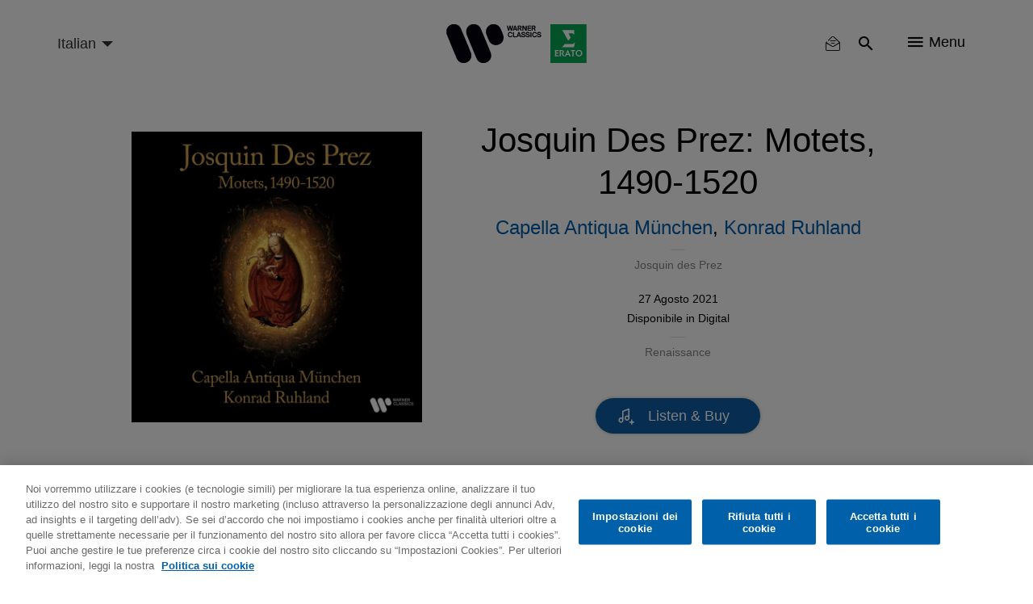

--- FILE ---
content_type: text/html; charset=UTF-8
request_url: https://www.warnerclassics.com/it/release/josquin-des-prez-motets-1490-1520
body_size: 12840
content:
<!DOCTYPE html>
<html lang="it" dir="ltr" prefix="og: https://ogp.me/ns#">
  <head>
        <!-- OneTrust Cookies Consent Notice start -->
              <script async id="onetrustcdn" src="https://cdn.cookielaw.org/scripttemplates/otSDKStub.js" data-document-language="true" type="text/javascript" charset="UTF-8" data-domain-script="c2c24252-0d8a-4024-942a-70acfdfc541d"></script>
      
    <script async type="text/javascript">
      function OptanonWrapper() {
        var cookiePolicyLink = 'https://www.wminewmedia.com/cookies-policy/';
        var allLinks = document.querySelectorAll('a');
        for(i = 0; i < allLinks.length; i++) {
          let href = allLinks[i].href;
          if (href.indexOf(cookiePolicyLink) > -1 && href.indexOf('?ot=') < 0) {
            href = href + '?ot=' + document.getElementById('onetrustcdn').getAttribute('data-domain-script') + '&url=' + window.location.hostname;
            allLinks[i].setAttribute("href", href);
            allLinks[i].setAttribute("target", "_blank");
          }
        }
        var eOT = new Event("OneTrustGroupsUpdated");
        document.dispatchEvent(eOT);
      }
    </script>
    <link rel="preload" type="text/css" href="https://www.wminewmedia.com/cookies-policy/onetrust/ot.css">
    <!-- OneTrust Cookies Consent Notice end -->
        <meta charset="utf-8" />
<link rel="canonical" href="https://www.warnerclassics.com/release/josquin-des-prez-motets-1490-1520" />
<meta property="og:image" content="https://www.warnerclassics.com/sites/default/files/2021-08/190296500893_preview_scale_100_ppi_300_quality_100.jpg" />
<meta name="Generator" content="Drupal 10 (https://www.drupal.org)" />
<meta name="MobileOptimized" content="width" />
<meta name="HandheldFriendly" content="true" />
<meta name="viewport" content="width=device-width, initial-scale=1.0" />
<meta name="robots" content="noimageai" />
<meta name="robots" content="noai" />
<link rel="icon" href="/sites/default/files/favicon_2.ico" type="image/vnd.microsoft.icon" />
<link rel="alternate" hreflang="en" href="https://www.warnerclassics.com/release/josquin-des-prez-motets-1490-1520" />

    <title>Josquin Des Prez: Motets, 1490-1520 | Warner Classics</title>
    <script src="https://www.google.com/recaptcha/api.js?hl=en&amp;render=explicit&amp;onload=drupalRecaptchaOnload" async defer></script>

      <style>:focus{outline:none!important}.hidden{display:none}.visually-hidden{position:absolute!important;overflow:hidden;clip:rect(1px,1px,1px,1px);width:1px;height:1px;word-wrap:normal}.block-cbb{display:none}.layout--onecol .layout__region{width:100%}.header__list,.social-nav__list,.player-list{padding:0;margin:0;list-style:none}@font-face{font-family:'iconsFont';src:url(/themes/custom/warnerclassics/prototype/app/f-icons/iconsFont.eot?jfkxso=);src:url(/themes/custom/warnerclassics/prototype/app/f-icons/iconsFont.eot?jfkxso=#iefix) format("embedded-opentype"),url(/themes/custom/warnerclassics/prototype/app/f-icons/iconsFont.ttf?jfkxso=) format("truetype"),url(/themes/custom/warnerclassics/prototype/app/f-icons/iconsFont.woff?jfkxso=) format("woff"),url(/themes/custom/warnerclassics/prototype/app/f-icons/iconsFont.svg?jfkxso=#iconsFont) format("svg");font-weight:400;font-style:normal;font-display:swap}.go-to-top::before,.floating-notice-close::before,[class^="icon-"],[class*=" icon-"]{font-family:'iconsFont'!important;font-style:normal;font-weight:400;font-variant:normal;text-transform:none;line-height:1;-webkit-font-smoothing:antialiased;-moz-osx-font-smoothing:grayscale}.icon-itunes-light:before{content:"\e92c"}.icon-filter:before{content:"\e91e"}.icon-reset:before{content:"\e91f"}.floating-notice-close::before,.icon-close::before{content:"\e90f"}.icon-deezer:before{content:"\e909"}.icon-facebook:before{content:"\e90a"}.icon-instagram:before{content:"\e90b"}.icon-spotify:before{content:"\e90c"}.icon-twitter:before{content:"\e90d"}.icon-youtube:before{content:"\e90e"}.icon-nav:before{content:"\e900"}.icon-search:before{content:"\e902"}.go-to-top::before{content:"\e903"}.icon-video-play:before{content:"\e904"}.icon-search{padding:2px}html{font-family:sans-serif;-webkit-text-size-adjust:100%;-moz-text-size-adjust:100%;-ms-text-size-adjust:100%;text-size-adjust:100%}body{margin:0}article,footer,header,main,nav,section{display:block}a{background-color:transparent}img{border:0}button,input,select{color:inherit;margin:0;padding:0;border:none;background-color:transparent}button{overflow:visible;border-radius:0;border:none}button,select{text-transform:none}button,input[type="submit"]{-webkit-appearance:button;-moz-appearance:button;appearance:button}button::-moz-focus-inner,input::-moz-focus-inner{border:0;padding:0}input{line-height:normal}*,::after,::before{-webkit-box-sizing:border-box;box-sizing:border-box}*::-ms-clear{display:none}*::-ms-reveal{display:none}::-webkit-input-placeholder{color:#666}::-moz-placeholder{color:#666}:-ms-input-placeholder{color:#666}::-ms-input-placeholder{color:#666}::placeholder{color:#666}html{font-family:sans-serif;line-height:1.15;-webkit-text-size-adjust:100%;-moz-text-size-adjust:100%;-ms-text-size-adjust:100%;text-size-adjust:100%;overflow-x:hidden}body{font-size:1rem;font-family:Helvetica,Arial,sans-serif;display:-webkit-box;display:-ms-flexbox;display:flex;-webkit-box-orient:vertical;-webkit-box-direction:normal;-ms-flex-direction:column;flex-direction:column;min-height:100vh;margin:0;min-width:320px;width:100%;font-weight:400;line-height:1.6;color:black;text-align:left;background-color:white;overflow-x:hidden;-webkit-font-smoothing:antialiased}.main{-webkit-box-flex:1;-ms-flex-positive:1;flex-grow:1;display:-webkit-box;display:-ms-flexbox;display:flex;-webkit-box-orient:vertical;-webkit-box-direction:normal;-ms-flex-direction:column;flex-direction:column;padding-top:60px}.layout__region--content,.layout--onecol,.block-region-content,.layout__region{-webkit-box-flex:1;-ms-flex-positive:1;flex-grow:1;display:-webkit-box;display:-ms-flexbox;display:flex;-webkit-box-orient:vertical;-webkit-box-direction:normal;-ms-flex-direction:column;flex-direction:column}.wrapper{max-width:1184px;width:100%;padding:0 15px;margin:0 auto}html .js-main-nav{visibility:hidden;opacity:0}html .js-main-nav-list,html .js-main-nav-search,html .search-results{visibility:hidden;opacity:0;height:0;padding:0}p{margin:0}h2,h4{font-size:2.0625rem;margin:0;line-height:1.5;margin-bottom:1rem;font-weight:500;color:black}.common-section__heading{font-size:2.25rem;font-family:Helvetica,Arial,sans-serif;margin-bottom:52px;text-align:center;line-height:1.24}.owl-carousel{display:none;width:100%;position:relative;z-index:1}button::-moz-focus-inner{padding:0;border:0}.header{display:-webkit-box;display:-ms-flexbox;display:flex;height:60px;min-width:320px;background-color:#f9fafb;position:fixed;width:100%;top:0;left:0;z-index:3;-webkit-transform:translateY(0);-ms-transform:translateY(0);transform:translateY(0);border-bottom:2px solid transparent}.header>.wrapper{display:-webkit-box;display:-ms-flexbox;display:flex;-webkit-box-align:center;-ms-flex-align:center;align-items:center;-webkit-box-pack:end;-ms-flex-pack:end;justify-content:flex-end}.logos-container{position:absolute;left:50%;top:50%;-webkit-transform:translate(-50%,-50%);-ms-transform:translate(-50%,-50%);transform:translate(-50%,-50%)}.logos-container img{display:block;width:100%}.logo-desktop{width:125px}.header__list{display:-webkit-box;display:-ms-flexbox;display:flex}.header__list-item{border-right:1px solid #f9fafb}.header__list-item:last-child{border-right:none;padding-right:0;padding-left:0}.header__list-btn{font-size:1.125rem;display:-webkit-box;display:-ms-flexbox;display:flex;-webkit-box-align:center;-ms-flex-align:center;align-items:center;margin:0 20px}.header__list-item-text{line-height:1;margin-left:7px}.main-header-left{margin-right:auto}.language-select-container{position:relative}.language-select-container::after{content:'';display:block;border:5px solid transparent;border-top-color:#323130;position:absolute;top:calc(50% - 2px);right:9px}.language-select-container select{font-size:1rem;-webkit-transform:scale(.9);-ms-transform:scale(.9);transform:scale(.9);-webkit-appearance:none;-moz-appearance:none;appearance:none;padding-right:22px;outline:none}.language-select-container select.wr-language-selector-desktop{display:none}.language-select-container select.wr-language-selector-mobile{margin-top:4px;margin-left:0}.social-nav{padding:0 65px 37px;z-index:11}.social__content{margin-bottom:28px}.social__content:last-child{margin-bottom:0}.social-nav__list{margin-bottom:38px;text-align:center}.social-nav__list:last-child{margin-bottom:0}.social-nav__item{margin:9px;display:inline-block}.social-nav__link{width:54px;height:54px;position:relative;border-radius:50%;border:1px solid white;color:white;display:block;text-decoration:none}.social-nav__icon{font-size:1.3125rem;position:absolute;top:50%;left:50%;-webkit-transform:translate(-50%,-54%);-ms-transform:translate(-50%,-54%);transform:translate(-50%,-54%)}.page-dynamic-content-overlay{position:fixed;width:100vw;height:100vh;background-color:rgba(48,41,47,.95);z-index:9999;display:none}.page-dynamic-content-overlay .common-loader{position:absolute;top:30%;left:50%;-webkit-transform:translate(-50%,-50%);-ms-transform:translate(-50%,-50%);transform:translate(-50%,-50%)}.main-nav{min-width:100%;width:100%;min-height:100vh;position:fixed;top:0;left:0;background-color:rgba(48,41,47,.95);z-index:10;padding-top:155px}.main-nav-close{position:absolute;top:18px;right:25px}.main-nav-close__icon{font-size:.6875rem;color:white}.main-nav__list{padding:0;max-width:558px;width:95%;margin:0 auto}.main-nav__list .social-nav{padding-top:20px}.main-nav__list .social__content{margin-bottom:0}.main-nav__item{height:55px;display:-webkit-box;display:-ms-flexbox;display:flex;-webkit-box-pack:center;-ms-flex-pack:center;justify-content:center;-webkit-box-align:center;-ms-flex-align:center;align-items:center}.main-nav__item:last-child{border-bottom:none}.main-nav__link{color:white;text-decoration:none;font-size:1.125rem}.main-nav__search{margin-bottom:45px;padding-top:10px}.main-nav__search-field{position:relative;margin:0 auto;max-width:560px}.main-nav__search-control{font-size:1.125rem;display:block;-webkit-box-sizing:border-box;box-sizing:border-box;padding-left:48px;padding-right:40px;width:100%;color:white;line-height:2.45;border-bottom:1px solid white;border-radius:0}.main-nav__search-control::-webkit-input-placeholder{font-size:1.125rem;color:white;line-height:2.45}.main-nav__search-control::-moz-placeholder{font-size:1.125rem;color:white;line-height:2.45}.main-nav__search-control:-ms-input-placeholder{font-size:1.125rem;color:white;line-height:2.45}.main-nav__search-control::-ms-input-placeholder{font-size:1.125rem;color:white;line-height:2.45}.main-nav__search-submit{font-size:1.25rem;color:white;position:absolute;top:calc(50%);-webkit-transform:translateY(-50%);-ms-transform:translateY(-50%);transform:translateY(-50%);left:1px}.main-nav__search-backspace{font-size:1rem;color:#9b9b9b;position:absolute;top:calc(50%);-webkit-transform:translateY(-50%);-ms-transform:translateY(-50%);transform:translateY(-50%);right:9px}.search-results__heading{position:relative;margin-bottom:26px;display:none}.search-results__heading h2{font-size:1.5rem;font-family:Helvetica,Arial,sans-serif;color:white;line-height:1.4}.search-results__heading button{font-size:.875rem;font-family:Helvetica,Arial,sans-serif;color:white;position:absolute;right:0;top:50%;-webkit-transform:translateY(-50%);-ms-transform:translateY(-50%);transform:translateY(-50%)}.search-results__heading button span{display:inline-block;vertical-align:top;margin-right:4px}.search-results__content{overflow:auto;overflow-x:hidden}.search-results__content::-webkit-scrollbar{width:8px}.search-results__content::-webkit-scrollbar-track{-webkit-box-shadow:inset 0 0 6px rgba(0,0,0,.3);box-shadow:inset 0 0 6px rgba(0,0,0,.3);border-radius:10px}.search-results__content::-webkit-scrollbar-thumb{border-radius:10px;-webkit-box-shadow:inset 0 0 6px rgba(0,0,0,.5);box-shadow:inset 0 0 6px rgba(0,0,0,.5);background-color:rgba(255,255,255,.8)}.footer{color:white;background-color:black;padding:30px 0}.footer .left{display:-webkit-box;display:-ms-flexbox;display:flex;-webkit-box-orient:vertical;-webkit-box-direction:normal;-ms-flex-direction:column;flex-direction:column;-webkit-box-align:center;-ms-flex-align:center;align-items:center;margin-bottom:15px}.footer .wrapper{text-align:center}.footer__logo{text-decoration:none;-webkit-box-ordinal-group:3;-ms-flex-order:2;order:2;margin-bottom:10px;margin:0;line-height:1}.footer__logo img{display:block;margin:auto}.footer-nav .menu{display:-webkit-inline-box;display:-ms-inline-flexbox;display:inline-flex;-ms-flex-wrap:wrap;flex-wrap:wrap;padding-right:15px}.footer-nav .leaf{margin-right:25px;margin:0 8px}.footer-nav a{color:white;text-decoration:none}#block-footercopyrights{margin-top:15px}.footer__logo{max-height:22px;display:-webkit-box;display:-ms-flexbox;display:flex;-webkit-box-pack:center;-ms-flex-pack:center;justify-content:center;-webkit-box-align:center;-ms-flex-align:center;align-items:center}.footer__logo:last-child{margin-right:0}#block-footerlogos{display:-webkit-inline-box;display:-ms-inline-flexbox;display:inline-flex;-webkit-box-ordinal-group:3;-ms-flex-order:2;order:2}.dialog-off-canvas-main-canvas{display:-webkit-box;display:-ms-flexbox;display:flex;-webkit-box-orient:vertical;-webkit-box-direction:normal;-ms-flex-direction:column;flex-direction:column;min-height:100vh;height:100%}.go-to-top{-webkit-appearance:none;-moz-appearance:none;appearance:none;outline:none;background-color:transparent;padding:0;text-decoration:none;border-radius:0;border:none}.floating-notice-wrapper .subscribe-wrap>a{font-size:.875rem;background-color:#0e5ba3;border-radius:17px;color:white;text-transform:uppercase;line-height:1;padding:11px 55px;text-decoration:none}.hero-slider,.hero-slider .hero-slider__item a>div{max-height:calc(100vh - 360px)}.hero-slider img,.hero-slider .hero-slider__item a>div img{max-width:100%;max-height:calc(100vh - 360px);width:auto;height:auto;display:block;margin:0 auto}.hero-slider{max-width:1280px;margin:0 auto;position:relative;max-height:calc(100vh - 360px)}.hero-slider .hero-slider__item a>div{overflow:hidden}.hero-slider .hero-slider__item a>div{-webkit-box-align:end;-ms-flex-align:end;align-items:flex-end}.hero-slider .hero-slider__item{position:relative;height:100%;overflow:hidden}.hero-slider .hero-slider__item img{max-width:100%;height:auto}.hero-info{position:absolute;left:50%;bottom:20px;z-index:1;-webkit-transform:translateZ(10px);transform:translateZ(10px)}.common-section{padding-top:52px;padding-bottom:55px;background-color:#f9fafb}.common-section.grey-10-bg{background-color:#f0f0f0}.common-section .wrapper .common-slider{margin-left:0;margin-right:0}.common-section__heading a{color:black;text-decoration:none}.common-slider{margin-bottom:55px}.common-slider .common-slider__item picture,.common-slider .releases-page__item picture{display:block}.common-slider__item{position:relative;width:100%;height:100%;background-color:transparent;display:-webkit-box;display:-ms-flexbox;display:flex;-webkit-box-align:center;-ms-flex-align:center;align-items:center;-webkit-box-pack:center;-ms-flex-pack:center;justify-content:center;margin:0 auto}.common-slider__item img{width:auto;height:auto;max-width:100%;max-height:100%}.common-slider__item .common-slider__item-options{-webkit-transform:translateY(-1000px);-ms-transform:translateY(-1000px);transform:translateY(-1000px)}.common-slider__item i{font-size:1.9375rem;position:absolute;top:50%;left:50%;-webkit-transform:translate(-50%,-50%);-ms-transform:translate(-50%,-50%);transform:translate(-50%,-50%);color:white}.common-slider.video-slider .common-slider__item{display:block;width:auto;height:auto;min-width:200px}.common-slider.video-slider .common-slider__item img{display:block;width:100%;height:auto}.common-slider__item-info{position:absolute;top:0;left:0;width:100%;height:100%;z-index:2;background-color:rgba(0,0,0,.5);display:-webkit-box;display:-ms-flexbox;display:flex;-webkit-box-orient:vertical;-webkit-box-direction:normal;-ms-flex-direction:column;flex-direction:column;-webkit-box-align:center;-ms-flex-align:center;align-items:center;-webkit-box-pack:center;-ms-flex-pack:center;justify-content:center;padding:15px;text-align:center;opacity:0;overflow:hidden}.common-slider__item-title{font-size:1.125rem;font-family:Helvetica,Arial,sans-serif;color:white;line-height:1.5;margin-bottom:2px}.common-slider__item-subtitle{font-size:.875rem;color:white;margin-bottom:18px}.common-slider__item-subtitle a{color:white;text-decoration:none;font-size:.75rem;line-height:1}.common-slider__item-options{display:-webkit-box;display:-ms-flexbox;display:flex}.common-slider__item-options a{color:white;text-decoration:none;font-size:.75rem;line-height:1;padding:20px 16px;border-right:1px solid white;display:-webkit-inline-box;display:-ms-inline-flexbox;display:inline-flex}.common-slider__item-options a:last-child{border-right:none}.common-section__show-more{text-align:center}.common-section__show-more a{color:#0e5ba3;text-decoration:none;font-size:.875rem}.form-content-wrap{max-width:752px;margin:0 auto}.form-content-wrap .form-row{position:relative;display:-webkit-box;display:-ms-flexbox;display:flex;-ms-flex-wrap:wrap;flex-wrap:wrap}.form-content-wrap .form-item{width:100%;position:relative;padding-top:15px;margin-bottom:23px}.form-content-wrap .form-item:last-child{margin-right:0;-webkit-box-flex:1;-ms-flex-positive:1;flex-grow:1}.common-loader{margin:0 auto;border:4px solid rgba(0,0,0,.16);border-top:4px solid #0e5ba3;border-radius:50%;width:36px;height:36px;-webkit-animation:spin 2s linear infinite;animation:spin 2s linear infinite}@-webkit-keyframes spin{0%{-webkit-transform:rotate(0deg);transform:rotate(0deg)}100%{-webkit-transform:rotate(360deg);transform:rotate(360deg)}}@keyframes spin{0%{-webkit-transform:rotate(0deg);transform:rotate(0deg)}100%{-webkit-transform:rotate(360deg);transform:rotate(360deg)}}.go-to-top{width:45px;height:45px;background-color:black;display:none;-webkit-box-pack:center;-ms-flex-pack:center;justify-content:center;-webkit-box-align:center;-ms-flex-align:center;align-items:center;border-radius:50%;position:fixed;bottom:20px;right:20px;-webkit-animation-duration:.5s;animation-duration:.5s;-webkit-animation-timing-function:ease;animation-timing-function:ease;-webkit-animation-fill-mode:both;animation-fill-mode:both;z-index:2}.go-to-top::before{font-size:1rem;color:white;-webkit-transform:rotate(90deg);-ms-transform:rotate(90deg);transform:rotate(90deg)}.filter-reset button{font-size:.875rem;color:white}.filter-reset button span{margin-right:3px}.search-results__filter{margin-bottom:40px;position:relative;z-index:10}.search-results__filter .form-content-wrap{max-width:100%;position:relative}.search-results__filter .filter-reset{text-align:right;min-height:20px}.search-results__filter .filter-reset button{color:#9b9b9b}.search-results .filter-reset button{display:none}.floating-notice{position:fixed;left:0;right:0;bottom:0;z-index:5;background-color:#30292f;padding:25px 0;color:white}.floating-notice-wrapper{padding:0 25px;max-width:828px;display:-webkit-box;display:-ms-flexbox;display:flex;-webkit-box-pack:center;-ms-flex-pack:center;justify-content:center;-webkit-box-align:center;-ms-flex-align:center;align-items:center;-webkit-box-orient:vertical;-webkit-box-direction:normal;-ms-flex-direction:column;flex-direction:column;margin:0 auto}.floating-notice-wrapper h2{font-size:1rem;letter-spacing:.065em;line-height:1.2;color:white;margin-bottom:1em;text-align:center}.floating-notice-wrapper p{font-size:.6875rem;letter-spacing:.035em;text-align:center;line-height:1.4}.floating-notice-wrapper .subscribe-wrap>a{font-size:.75rem;letter-spacing:.06em;display:block;margin-top:15px;text-decoration:none;text-transform:none;padding:11px 26px 11px;margin-bottom:-2px}.floating-notice-close{position:absolute;bottom:13px;right:30px;-webkit-transform:translateY(-50%);-ms-transform:translateY(-50%);transform:translateY(-50%)}.floating-notice-close::before{font-size:12px}.releases-page__item{background-color:transparent;position:relative;overflow:hidden}.releases-page__item picture{display:block}.releases-page__item a{color:white;text-decoration:none;font-size:.75rem;line-height:1}.releases-page__item:only-child{max-width:inherit}.releases-page__item img{display:block;width:auto;height:auto;max-width:100%;max-height:100%;margin:auto}.releases-page__item>div{position:absolute;top:0;left:0;width:100%;height:100%;z-index:2;background-color:rgba(0,0,0,.5);display:-webkit-box;display:-ms-flexbox;display:flex;-webkit-box-align:center;-ms-flex-align:center;align-items:center;-webkit-box-pack:center;-ms-flex-pack:center;justify-content:center;padding:15px;text-align:center;opacity:0}.releases-page__item>div div{display:-webkit-box;display:-ms-flexbox;display:flex}.releases-page__item>div div a{font-size:.875rem;color:white;text-decoration:none;line-height:1;padding:20px 16px;border-right:1px solid white;display:-webkit-inline-box;display:-ms-inline-flexbox;display:inline-flex}.releases-page__item>div div a:last-child{border-right:0}.path-front .releases-page__item{margin-bottom:0}@media only screen and (min-width:570px){.releases-page__item{display:-webkit-inline-box;display:-ms-inline-flexbox;display:inline-flex}}@media only screen and (max-width:565px){.social-nav{max-width:100%}}@media only screen and (max-width:991px){.footer-nav .menu{padding-right:0;margin-bottom:29px;-webkit-box-pack:center;-ms-flex-pack:center;justify-content:center}.hero-info{width:100%}}@media only screen and (max-width:1024px){.search-results__heading{-webkit-box-align:center;-ms-flex-align:center;align-items:center}.search-results__heading h2{margin-bottom:0}.common-slider__item-title{display:none}.common-slider__item-subtitle{display:none}.search-results__filter .filter-reset{right:75px;top:-51px}.search-results__filter{display:none}}@media only screen and (max-width:767px){.common-section__heading{font-size:1.5rem;margin-bottom:33px}header>.wrapper{padding:0 0 0 15px}.header__list-item{border-right:none}.header__list-item .header__list-btn,.header__list-item .header__list-btn{padding-left:10px;padding-right:10px}.header__list-item .js-main-nav-open{padding-top:2px;padding-right:20px}.header__list-btn{margin:0}.header__list-item-text{display:none}.social-nav{padding-left:20px;padding-right:20px}.main-nav{padding-top:70px}.common-section{padding-top:27px;padding-bottom:33px}.common-slider{margin-bottom:15px}.common-slider .common-slider__item picture,.common-slider .releases-page__item picture{width:70vw}.common-section__show-more{text-align:center}.releases-page__item picture{width:44vw}}@media only screen and (max-width:414px){html .social-nav{position:absolute;height:calc(100vh - 60px)}}</style>
          <script type="text/javascript">var digitalData = {"settings":{"reportSuites":"wmg,wmggbglobal,wmggbclassics2014,wmgwarnerclassics.com"},"page":{"pageInfo":{"pageName":"Warner Classics:Music:Josquin Des Prez: Motets, 1490-1520","server":"Warner Classics:Site","platform":"Drupal 8","devTeam":"Warner Classics \u0026 Erato"},"category":{"primaryCategory":"Warner Classics:Music","pageType":"Music:Album Details"}},"content":{"artist":"Warner Classics","label":"Warner Classics \u0026 Erato"},"user":{"profile":{"profileID":null}}};</script>
      <script async src="//assets.adobedtm.com/31543e7db99435a92d6f4a2cf97c808672ed7dd0/satelliteLib-b6e3529c31d92a9252c30c1714b6b9342304145b.js"></script>
      </head>
  <body class="path-node page-node-type-product">
    <div id="page-dynamic-content" class="page-dynamic-content">
            <a href="#main-content" class="visually-hidden focusable skip-link">
        Skip to main content
      </a>
      
        <div class="dialog-off-canvas-main-canvas" data-off-canvas-main-canvas>
      <header class="header js-header" role="contentinfo">
    <div class="wrapper">
      <div class="main-header-left">
          <div>
    <div id="block-warnerclassicslanguageselector">
  
    
      <div class="language-select-container">
  <select class="wr-language-selector wr-language-selector-desktop">
          <option  value="en" data-href="https://www.warnerclassics.com/release/josquin-des-prez-motets-1490-1520">English</option>
          <option  value="de" data-href="https://www.warnerclassics.com/de/release/josquin-des-prez-motets-1490-1520">Deutsch</option>
          <option  value="fr" data-href="https://www.warnerclassics.com/fr/release/josquin-des-prez-motets-1490-1520">Français</option>
          <option  value="es" data-href="https://www.warnerclassics.com/es/release/josquin-des-prez-motets-1490-1520">Spanish</option>
          <option  value="pt" data-href="https://www.warnerclassics.com/br/release/josquin-des-prez-motets-1490-1520">Portuguese</option>
          <option  value="it" data-href="https://www.warnerclassics.com/it/release/josquin-des-prez-motets-1490-1520" selected="selected">Italian</option>
      </select>
  <select class="disable-chosen wr-language-selector wr-language-selector-mobile">
          <option  value="en" data-href="https://www.warnerclassics.com/release/josquin-des-prez-motets-1490-1520">EN</option>
          <option  value="de" data-href="https://www.warnerclassics.com/de/release/josquin-des-prez-motets-1490-1520">DE</option>
          <option  value="fr" data-href="https://www.warnerclassics.com/fr/release/josquin-des-prez-motets-1490-1520">FR</option>
          <option  value="es" data-href="https://www.warnerclassics.com/es/release/josquin-des-prez-motets-1490-1520">ES</option>
          <option  value="pt" data-href="https://www.warnerclassics.com/br/release/josquin-des-prez-motets-1490-1520">PT</option>
          <option  value="it" data-href="https://www.warnerclassics.com/it/release/josquin-des-prez-motets-1490-1520" selected="selected">IT</option>
      </select>
</div>

  </div>

  </div>

      </div>
      <div class="logos-container inline-svg">
        <div class="logo-desktop">
          <a href="https://www.warnerclassics.com/it">
              <div>
    <div id="block-headerlogo">
  
    
                  <div>
                            <img class="header__logo" src="/sites/default/files/2020-06/new-logos-wce-rgb.svg"/>
                    </div>
    
  </div>

  </div>

          </a>
        </div>
      </div>
      

<div>
      <div class="header__list">
    <div class="header__list-item" id="block-warnerclassics-newslettericon">
  
    
      <a class="header__list-btn js-main-nav-newsletter-btn" href="/it/newsletter"><span class='icon-newsletter-new'></span></a>
<div class="newsletter-icon-text">newsletter</div>

  </div>
<div class="header__list-item" id="block-searchicon">
  
    
      <button class="header__list-btn js-main-nav-search-btn"><span class="icon-search"></span></button>

  </div>
<div class="header__list-item" id="block-menublockwithiconandtext">
  
    
      <span class="header__list-btn js-main-nav-open" type="button">
    <span class="icon-nav"></span>
    <span class="header__list-item-text">Menu</span>
</span>

  </div>
<div id="block-sitelogo">
  
    
      <a href="/it" class="header__logo" title="Home"></a>
  </div>

  </div>
</div>

    </div>
    <nav  class="main-nav js-main-nav">
      <button class="main-nav-close js-main-nav-close">
        <span class="main-nav-close__icon icon-close"></span>
      </button>
      
  <div class="main-nav__list js-main-nav-list">
    <div>
      <nav role="navigation" aria-labelledby="block-mainnavigation-menu" id="block-mainnavigation">
            
  <h2 class="visually-hidden" id="block-mainnavigation-menu">Main navigation</h2>
  

        

        <ul>
                        <li class="main-nav__item">
                <a href="/it/artists-composers" class="main-nav__link" data-drupal-link-system-path="artists-composers">Artisti e Compositori</a>
                            </li>
                    <li class="main-nav__item">
                <a href="/it/series-labels" class="main-nav__link" data-drupal-link-system-path="series-labels">Serie e Etichette distribuite</a>
                            </li>
                    <li class="main-nav__item">
                <a href="/it/releases?releasedate=recent" class="main-nav__link" data-drupal-link-query="{&quot;releasedate&quot;:&quot;recent&quot;}" data-drupal-link-system-path="releases">Uscite</a>
                            </li>
                    <li class="main-nav__item">
                <a href="/it/concerts" class="main-nav__link" data-drupal-link-system-path="concerts">Concerti</a>
                            </li>
                    <li class="main-nav__item">
                <a href="/it/playlists" class="main-nav__link" data-drupal-link-system-path="playlists">Playlist</a>
                            </li>
                    <li class="main-nav__item">
                <a href="/it/contact" class="main-nav__link" data-drupal-link-system-path="node/42">Contatti</a>
                            </li>
                </ul>



  </nav>
<div class="header__list-item" id="block-followbuttonwithconfigurableform">
  
    
      <div class="social-nav">
        <div class="social__content">
        <ul class="social-nav__list">
                      <li class="social-nav__item"><a data-track="facebook-ftr" class="social-nav__link" href="https://www.facebook.com/WarnerClassicsErato/" target="_blank"><span class="social-nav__icon icon-facebook"></span></a></li>
                                <li class="social-nav__item"><a data-track="instagram-ftr" class="social-nav__link" href="http://instagram.com/warner_classics" target="_blank"><span class="social-nav__icon icon-instagram"></span></a></li>
                                <li class="social-nav__item"><a data-track="twitter-ftr" class="social-nav__link" href="https://twitter.com/WarnerClassics" target="_blank"><span class="social-nav__icon icon-twitter"></span></a></li>
                  </ul>
    </div>
            <div class="social__content">
        <ul class="social-nav__list">
                      <li class="social-nav__item"><a data-track="youtube-ftr" class="social-nav__link" href="https://youtube.com/warnerclassics" target="_blank"><span class="social-nav__icon icon-youtube"></span></a></li>
                                <li class="social-nav__item"><a data-track="apple-music-ftr" class="social-nav__link" href="https://itunes.apple.com/curator/warner-classics/1153741571" target="_blank"><span class="social-nav__icon icon-itunes-light"></span></a></li>
                                <li class="social-nav__item"><a data-track="deezer-ftr" class="social-nav__link" href="https://www.deezer.com/profile/321050935" target="_blank"><span class="social-nav__icon icon-deezer"></span></a></li>
                                <li class="social-nav__item"><a data-track="spotify-ftr" class="social-nav__link" href="https://open.spotify.com/user/warnerclassics" target="_blank"><span class="social-nav__icon icon-spotify"></span></a></li>
                  </ul>
    </div>
    </div>

  </div>

    </div>
  </div>

      
        <div class="main-nav__search js-main-nav-search">
    <div class="views-exposed-form" data-drupal-selector="views-exposed-form-search-all-content-wr-search-block-1" id="block-viewsexposedfilterblock">
  
    
      <form action="/it/release/josquin-des-prez-motets-1490-1520" method="get" id="views-exposed-form-search-all-content-wr-search-block-1" accept-charset="UTF-8">
  <div class="js-form-item form-item form-type-textfield js-form-type-textfield form-item-search-api-fulltext js-form-item-search-api-fulltext form-no-label">
        <div class="wrapper">
    <div class="main-nav__search-field">
        <input data-drupal-selector="edit-search-api-fulltext" data-msg-maxlength="This field field has a maximum length of 128." type="text" id="edit-search-api-fulltext--3" name="search_api_fulltext" value="" size="30" maxlength="128" class="form-text main-nav__search-control" />
        <button class="main-nav__search-backspace" type="button"><span class="icon-close"></span></button>
        <button class="main-nav__search-submit"><span class="icon-search"></span></button>
    </div>
</div>

        </div>
<div class="hidden form-actions js-form-wrapper form-wrapper" data-drupal-selector="edit-actions" id="edit-actions--3"><input data-drupal-selector="edit-submit-search-all-content-3" type="submit" id="edit-submit-search-all-content--3" value="Apply" class="button js-form-submit form-submit" />
  
</div>


</form>

  </div>

  </div>

      <div class="search-results">
        <div class="wrapper">
          <div class="search-results__heading">
            <h2>Results</h2>
            <button class="search-results__filter-btn js-search-filter-btn" type="button">
              <span class="icon-filter"></span>Seleziona
            </button>
          </div>
          <div class="search-results__filter">
            <div class="form-content-wrap">
              <div class="content-for-form">
                <div class="form-row">
                      <div data-drupal-facet-id="artist" class="facet-empty facet-hidden"><div class="form-item">
    </div>
</div>

  <div data-drupal-facet-id="instrument" class="facet-empty facet-hidden"><div class="form-item">
    </div>
</div>

  <div data-drupal-facet-id="format" class="facet-empty facet-hidden"><div class="form-item">
    </div>
</div>

  <div data-drupal-facet-id="label" class="facet-empty facet-hidden"><div class="form-item">
    </div>
</div>



                </div>
                <div class="filter-reset">
                  <button type="button"><span class="icon-reset"></span>Reset Filter</button>
                </div>
              </div>
            </div>
          </div>
          <div class="search-results__content">
              <div>
    <div class="views-element-container" id="block-views-block-search-all-content-wr-search-block-1">
  
    
      <div class="js-view-dom-id-3319f5fd9799cea804ca79e4cf8ed65e9fd90dd0a38e83db042664334ca7ee9f">
    
    
    

    
        

    
    
    

    
    

    
    
</div>


  </div>

  </div>

          </div>
        </div>
      </div>
    </nav>
  </header>

<a id="main-content" tabindex="-1"></a>

  <main  class="main">
    <div data-drupal-messages-fallback class="hidden"></div>


<section class="release-top">
  <div class="wrapper">
    <div class="release-top-container">
        <div class="release-banner">    <picture>
                  <source srcset="/sites/default/files/styles/release_and_playlist_cover_756_x_756_webp/public/2021-08/190296500893_preview_scale_100_ppi_300_quality_100.jpg.webp?itok=nyttVclv 1x, /sites/default/files/styles/release_and_playlist_cover_756_x_756_2x_webp/public/2021-08/190296500893_preview_scale_100_ppi_300_quality_100.jpg.webp?itok=kdhvaRQ0 2x" media="(min-width: 0px)" type="image/webp" width="1512" height="1512"/>
                  <img loading="eager" width="1512" height="1512" src="/sites/default/files/styles/release_and_playlist_cover_756_x_756_2x_webp/public/2021-08/190296500893_preview_scale_100_ppi_300_quality_100.jpg.webp?itok=kdhvaRQ0" alt="Des Prez: Motets, 1490-1520" />

  </picture>

</div>


      <div class="release-top-info">
        <div class="wrapper">
          <h1 class="release-name"><span>Josquin Des Prez: Motets, 1490-1520</span>
</h1>
            <h3 class="release-artist-name">
          <a href="/it/artist/capella-antiqua-muenchen" hreflang="it">Capella Antiqua München</a>,           <a href="/it/artist/konrad-ruhland" hreflang="it">Konrad Ruhland</a>      </h3>


                        <p class="release-composer-name">
          <a href="/it/artist/josquin-desprez" hreflang="it">Josquin des Prez</a>      </p>

            
          
            <p class="release-date">
          <time datetime="2021-08-27T12:00:00Z">27 Agosto 2021</time>

            </p>


            <div class="release-available-as">
    Disponibile in <button id="format" class="btn tippy-btn">Digital</button><div id="tip-format" class="tippy-wrapper" style="display: none;"><div class="upc-wrapper"><strong>UPC:</strong><input class="tippy-input" value="0190296500893" style="margin-left: 10px" readonly><button class="copy-btn">Copy UPC</button></div></div>
  </div>


                      
                          
                      
            <p class="release-series-name">
          <a href="/it/renaissance" hreflang="it">Renaissance</a>      </p>


          
                      <div class="mobile-buylink-container">
              <a href="#" class="mobile-buylink">
                <i class="icon-listen-buy-new"></i>
                <span>Listen & Buy</span>
              </a>
            </div>
                  </div>
      </div>
    </div>
  </div>
</section>

<div class="mobile-reverse-ordering">
  
  <section class="common-about-us">
  <div class="wrapper">
          <div class="js-first-field hided">
        <div>
<p>August 27th marks the 500th anniversary of Josquin’s passing, an outstanding musical personality celebrated throughout the entire Western world for his immeasurable genius. If Josquin excelled in all genres, it is maybe in the free form of the motet that he gave the best of his art, for ins</p></div>
      </div>

      <div class="js-second-field common-about-us__text-wrap collapsed">
        <div>
<p>August 27th marks the 500th anniversary of Josquin’s passing, an outstanding musical personality celebrated throughout the entire Western world for his immeasurable genius. If Josquin excelled in all genres, it is maybe in the free form of the motet that he gave the best of his art, for instance the beautiful <em>Stabat Mater</em>. This album by the Capella Antiqua München, newly digitized and remastered in high resolution, reveals all the splendor of these pages, among the most beautiful of sacred music’s history.</p>
</div>
      </div>

      <div class="common-about-us__read-more">
        <a class="js-read-more-link spa-lite-ignore" href="#">
          Leggi altro
        </a>
      </div>
      </div>
</section>

</div>

<section class="release-players">
  <div class="wrapper">
          <div class="left page-player-wrapper" data-warner-track-list data-content-type="album" data-musickit-id="1581135093" data-deezer-id="251544252" data-spotify-id="6lcLg4tgVEqS9xqQzP9Dtu"></div>
        <div class="right">
      <h6 class="buy-heading">Acquista</h6>
      <ul class="buy-list"><li><a class="buy-primary" target="_blank" data-track="itunes" href="https://geo.music.apple.com/gb/album/dez-prez-motets-1490-1520/1581135093?itsct=music_box_link&itscg=30200&ct=albums_dez_prez%3A_motets%2C_1490_1520&ls=1&app=music&at=1001lL6a">
  <span class="icon"><img src="/sites/default/files/2019-05/itunes.svg" alt="" />
</span>
  <span>iTunes</span>
</a>
<div>
      <a href="https://geo.music.apple.com/gb/album/dez-prez-motets-1490-1520/1581135093?itsct=music_box_link&amp;itscg=30200&amp;ct=albums_dez_prez%3A_motets%2C_1490_1520&amp;ls=1&amp;app=music&amp;at=1001lL6a" class="buy-list-link" target="_blank" data-track="itunes">Download</a>
  </div>
</li><li><a class="buy-primary" target="_blank" data-vendor="Download/Stream" custom-vendor-name="Qobuz" href="https://www.qobuz.com/album/dez-prez-motets-1490-1520-konrad-ruhland-and-capella-antiqua-munchen/ppjhu1vzewqja">
  <span class="icon"><img src="/sites/default/files/2019-05/qobuz.svg" alt="" />
</span>
  <span>Qobuz</span>
</a>
<div>
      <a href="https://www.qobuz.com/album/dez-prez-motets-1490-1520-konrad-ruhland-and-capella-antiqua-munchen/ppjhu1vzewqja" class="buy-list-link" target="_blank" data-vendor="Download/Stream" custom-vendor-name="Qobuz">Download/Stream</a>
  </div>
</li></ul>
    </div>
  </div>
</section>







  </main>


<button class="go-to-top" onclick="window.scrollTo({top: 0, behavior: 'smooth'})"></button>

<footer class="footer" role="contentinfo">
  <div class="wrapper">
    <div class="left">
        <div id="block-footerlogos">
  
    
      
      
      <a href="/it" class="footer__logo inline-svg">
        <img src=/sites/default/files/2020-06/new-footer-logos-wce-rgb.svg />

    </a>
  
  
  </div>
<nav role="navigation" class="footer-nav">
      
              <ul class="menu">
              <li class="leaf">
        <a href="/it/contact" data-drupal-link-system-path="node/42">Contact</a>
              </li>
          <li class="leaf">
        <a href="/it/newsletter" data-drupal-link-system-path="newsletter">Notiziario</a>
              </li>
          <li class="leaf">
        <a href="https://www.wminewmedia.com/cookies-policy/it/">Politica sui cookie</a>
              </li>
          <li class="leaf"><a class="ot-sdk-show-settings">Cookies Settings</a></li>
    </ul>
  


  </nav>


    </div>
    <div class="right">
        <div id="block-footercopyrights">
  
    
      
  <p>© 2025 Parlophone Records Limited. All rights reserved.</p>

  </div>


    </div>
  </div>
</footer>
  <div>
    <div id="block-floatingfooternotice" class="block-cbb">
  
    
      <div class="floating-notice">
      <div class="floating-notice-wrapper">
        
            <div><h2>Gain deeper insights into the world of classical music</h2>

<p>Sign up to our newsletter and receive updates and marketing messages from Warner Classics about artists, products and offers.</p></div>
                  <div class="subscribe-wrap"><a href="/it/newsletter" custom-link-name="Newsletter Banner:Subscribe Button">subscribe</a></div>
      
      </div>
      <a class="floating-notice-close" title="Close"></a>
    </div>
  </div>
<div id="block-languagebycountryswitchpopup">
  
    
      <div class="floating-notice js-country-language-block" hidden>
  <div class="floating-notice-wrapper">
    Would you prefer to visit our website in English?
    <div class="subscribe-wrap js-hide-country-language-button">
      <a href="https://www.warnerclassics.com/release/josquin-des-prez-motets-1490-1520">Confirm</a>
    </div>
  </div>
  <a class="floating-notice-close js-hide-country-language-button" title="Close"></a>
</div>

  </div>

  </div>


  </div>

      
    </div>
    <div class="page-dynamic-content-overlay">
      <div class="common-loader"></div>
    </div>
  <link rel="stylesheet" media="all" href="/sites/default/files/css/css_vqw5AQBx4s7bJf2QSpFvgDRSsk7ZkSHfuN6AAmvxTIc.css?delta=0&amp;language=it&amp;theme=warnerclassics&amp;include=eJxdiVEOwjAMQy9UNUdCzhLRoqytkpbB7UH8TOzD1vMzHnjdrEPUCSfnWbwzq6eNmb5JA467Y5Qg8TVg-TR5tbHYahSVFO-YuhMjND2rHkG_znuXZZoOeFPfDBF1C4JInbU32PX5nx-T2EII" />
<link rel="stylesheet" media="all" href="https://unpkg.com/tippy.js@6/themes/light-border.css" />
<link rel="stylesheet" media="all" href="/sites/default/files/css/css_jhduyeiPrwZXKBbhKBFnulRTgehXaNh5VPv6ohxiDN4.css?delta=2&amp;language=it&amp;theme=warnerclassics&amp;include=eJxdiVEOwjAMQy9UNUdCzhLRoqytkpbB7UH8TOzD1vMzHnjdrEPUCSfnWbwzq6eNmb5JA467Y5Qg8TVg-TR5tbHYahSVFO-YuhMjND2rHkG_znuXZZoOeFPfDBF1C4JInbU32PX5nx-T2EII" />

  <script type="application/json" data-drupal-selector="drupal-settings-json">{"path":{"baseUrl":"\/","pathPrefix":"it\/","currentPath":"node\/5677971","currentPathIsAdmin":false,"isFront":false,"currentLanguage":"it"},"pluralDelimiter":"\u0003","suppressDeprecationErrors":true,"ajaxPageState":{"libraries":"[base64]","theme":"warnerclassics","theme_token":null},"ajaxTrustedUrl":{"\/it\/release\/josquin-des-prez-motets-1490-1520":true},"ajaxLoader":{"markup":"\u003Cdiv class=\u0022hero-videos__loader\u0022\u003E\n            \u003Cdiv class=\u0022common-loader\u0022\u003E\u003C\/div\u003E\n            \u003C\/div\u003E","hideAjaxMessage":false,"alwaysFullscreen":false,"throbberPosition":"body"},"clientside_validation_jquery":{"validate_all_ajax_forms":2,"force_validate_on_blur":false,"messages":{"required":"This field is required.","remote":"Please fix this field.","email":"Please enter a valid email address.","url":"Please enter a valid URL.","date":"Please enter a valid date.","dateISO":"Please enter a valid date (ISO).","number":"Please enter a valid number.","digits":"Please enter only digits.","equalTo":"Please enter the same value again.","maxlength":"Please enter no more than {0} characters.","minlength":"Please enter at least {0} characters.","rangelength":"Please enter a value between {0} and {1} characters long.","range":"Please enter a value between {0} and {1}.","max":"Please enter a value less than or equal to {0}.","min":"Please enter a value greater than or equal to {0}.","step":"Please enter a multiple of {0}."}},"cbb":{"block-floatingfooternotice":{"cbb_expose_after":"2 week","cbb_expose_delay":"0","cbb_use_colorbox":0}},"warnerPlayer":{"warnerPlayerPopupExplanation":"Vorresti ascoltare pi\u00f9 di 30 secondi di musica? Effettua l\u0027accesso tramite il servizio musicale cui sei gi\u00e0 iscritto e potrai fare un\u0027esperienza d\u0027ascolto migliore.","spotifyCompatibility":"Spotify is currently not supporting web playback via Safari. Please use Chrome or Firefox to listen to music, or alternatively sign in with a different streaming provider.","spotifyCompatibilityMobile":"Spotify is currently not supporting web playback on mobile devices. We recommend that you sign in with a different streaming provider or switch to the desktop version in the meantime.","deezerCompatibilityMobile":"Deezer is currently not supporting web playback on iOS devices. We recommend that you sign in with a different streaming provider or switch to the desktop version in the meantime.","deezerCompatibility":"Deezer is currently not supporting web playback via Safari. Please use Chrome or Firefox to listen to music, or alternatively sign in with a different streaming provider.","deezerAppId":"354444","unavailable_service":"We regret as this service is not available at present.","content_dont_exist":"The music you wish to listen to is not available on #serviceName. Please use an alternative service or bear with us while we make it accessible. Thank you.","account_doesnt_exist":"Not registered with any and don\u0027t mind listening to 30 second previews? ","playlist_tab":"The music you wish to listen to is not available on #serviceName. Please use an alternative service or bear with us while we make it accessible. Thank you.","let_us_know":"warnerclassics@warnermusic.com","tabs_unavailable":"We are sorry that the tracks you wish to listen to are not available.","spotify_account":"Spotify Premium account needed to listen to the #mediaType","proceed_registration":"To add tracks to your #playerName library please #sign_in first.","players_buttons_hover":"Listen to full tracks","players_list_buttons_hover":"Track list","players_add_to_library_buttons_hover":"Add to library","cookie_message_float":"Per accedere a questa funzione occorre abilitare l\u0027uso di cookies funzionali nelle #funcLink.","cookie_message":"Per attivare il player occorre abilitare l\u0027uso di cookies funzionali."},"warnerTracking":{"apple_music":"data-track|apple-music","deezer":"data-track|deezer","spotify":"data-track|spotify","amazon":"data-track|amazon","youtube":"data-track|youtube"},"wrProximity":{"errorMessage":"Sorry, your browser was unable to provide coordinates."},"facets_chosen_dropdown":{"label":{"facet_id":"label"},"format":{"facet_id":"format"},"instrument":{"facet_id":"instrument"},"artist":{"facet_id":"artist"}},"spa_form_submit":["views-exposed-form-search-all-content-wr-search-block-1"],"user":{"uid":0,"permissionsHash":"e938258c6e1ad8d1da11d00229f9534c377bd4257291d6b465f24b651deaaf58"}}</script>
<script src="/sites/default/files/js/js_BDhv_5WSX1TCGHSV4dBVtNdvWsqojH7MPBoefAi8Jvg.js?scope=footer&amp;delta=0&amp;language=it&amp;theme=warnerclassics&amp;include=[base64]"></script>
<script src="https://cdn.jsdelivr.net/npm/js-cookie@3.0.5/dist/js.cookie.min.js"></script>
<script src="/sites/default/files/js/js_Op8tkq0y0nYGuHqJ2wdcDPTBVY7LeBIvThLMhpnX1cU.js?scope=footer&amp;delta=2&amp;language=it&amp;theme=warnerclassics&amp;include=[base64]"></script>
<script src="https://unpkg.com/@popperjs/core@2/dist/umd/popper.min.js"></script>
<script src="https://unpkg.com/tippy.js@6/dist/tippy-bundle.umd.js"></script>
<script src="https://cdnjs.cloudflare.com/ajax/libs/jquery-once/2.2.3/jquery.once.min.js"></script>
<script src="/sites/default/files/js/js_1oOkcVB-RiJEnNcK2ZsTc3O8HpS-BHjK2vF89uF6roM.js?scope=footer&amp;delta=6&amp;language=it&amp;theme=warnerclassics&amp;include=[base64]"></script>


    <script async type="text/javascript">
      !function(){for(var t={},e=0,n=document.getElementsByTagName("body")[0].attributes,a=n.length;e<a;e++)t[n[e].nodeName]=n[e].value.split(" ");for(var l={},r=0,s=document.getElementsByTagName("html")[0].attributes,o=s.length;r<o;r++)l[s[r].nodeName]=s[r].value.split(" ");var m={title:document.getElementsByTagName("title").item(0)?document.getElementsByTagName("title").item(0).innerText:"",string:document.getElementById("page-dynamic-content")?document.getElementById("page-dynamic-content").innerHTML:"",bodyAttributes:t,htmlAttributes:l,trackingData:typeof(window.digitalData)!=="undefined"?window.digitalData:"",attachments:{scripts_bottom:[{"#attributes":{"data-drupal-selector":"drupal-settings-json"},"#value":document.querySelector('[data-drupal-selector="drupal-settings-json"]')?document.querySelector('[data-drupal-selector="drupal-settings-json"]').innerHTML:""}]}};null===history.state&&history.replaceState(m,m.title)}();
    </script>
    <script async type="text/javascript">typeof(_satellite) !== 'undefined' && _satellite.hasOwnProperty('pageBottom') && _satellite.pageBottom();</script>
  </body>
</html>
